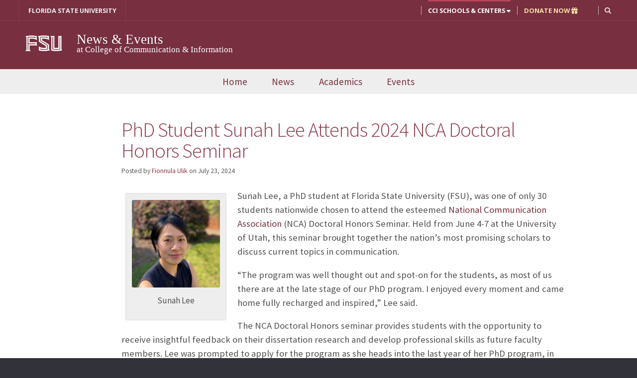

--- FILE ---
content_type: text/html; charset=UTF-8
request_url: https://news.cci.fsu.edu/cci-news/phd-student-sunah-lee-attends-2024-nca-doctoral-honors-seminar/
body_size: 12554
content:
<!DOCTYPE html>


<html lang="en-US"
		prefix="og: http://ogp.me/ns# fb: http://ogp.me/ns/fb#"
		xmlns="http://www.w3.org/1999/xhtml"
		xmlns:og="http://ogp.me/ns#"
    xmlns:fb="https://www.facebook.com/2008/fbml">
<head>
<meta charset="UTF-8">

<!-- Keeping it mobile -->
<meta name="viewport" content="width=device-width, initial-scale=1, minimum-scale=1">

<link rel="profile" href="http://gmpg.org/xfn/11">
<link rel="pingback" href="https://news.cci.fsu.edu/xmlrpc.php">

<!-- This is a Wordpress multisite. Contact Webmaster[at sign]cci.fsu.edu with questions. -->

<!-- FavIcon of FSU Seal-->
<link rel="icon" sizes="16x16" href="https://news.cci.fsu.edu/wp-content/themes/newcci_theme_2018/images/icons/favicon.ico">
<link rel="icon" sizes="32x32" type="image/png" href="https://news.cci.fsu.edu/wp-content/themes/newcci_theme_2018/images/icons/favicon-32x32.png">


<!-- Android Icons-->
<link rel="manifest" href="https://news.cci.fsu.edu/wp-content/themes/newcci_theme_2018/images/icons/manifest.json">


<!-- Provides a high quality iPhone icon. Create an app out of this website by going to Safari > Share > Add to Homescreen-->
<link rel="apple-touch-icon-precomposed" href="https://news.cci.fsu.edu/wp-content/themes/newcci_theme_2018/images/icons/apple-touch-icon-precomposed.png">
<link rel="apple-touch-icon" sizes="60x60" href="https://news.cci.fsu.edu/wp-content/themes/newcci_theme_2018/images/icons/apple-touch-icon-iphone-60x60-precomposed.png">
<link rel="apple-touch-icon" sizes="120x120" href="https://news.cci.fsu.edu/wp-content/themes/newcci_theme_2018/images/icons/apple-touch-icon-iphone-retina-120x120-precomposed.png">
<link rel="apple-touch-icon" sizes="152x152" href="https://news.cci.fsu.edu/wp-content/themes/newcci_theme_2018/images/icons/apple-touch-icon-ipad-retina-152x152-precomposed.png">

<!-- Facebook share default image-->
<link rel="image_src" href="https://news.cci.fsu.edu/wp-content/themes/newcci_theme_2018/images/social-share-logo.jpg">


<!-- High Quality Visuals for Pinned Sites in Windows 8-->
<meta name="msapplication-TileColor" content="#782F40">
<meta name="msapplication-TileImage" content="https://news.cci.fsu.edu/wp-content/themes/newcci_theme_2018/icons/ms-icon-144x144.png">
<meta name="theme-color" content="#782F40">


<title>PhD Student Sunah Lee Attends 2024 NCA Doctoral Honors Seminar &#8211; News &amp; Events</title>
<meta name='robots' content='max-image-preview:large' />
<!-- Global site tag (gtag.js) - Google Analytics -->
<script async src="https://www.googletagmanager.com/gtag/js?id=G-4DDBMMT1SQ"></script>

<script>
window.dataLayer = window.dataLayer || [];
function gtag(){dataLayer.push(arguments);}
gtag('js', new Date());

gtag('config', 'G-4DDBMMT1SQ');
</script>
			<link rel='dns-prefetch' href='//cdnjs.cloudflare.com' />
<link rel='dns-prefetch' href='//maxcdn.bootstrapcdn.com' />
<link rel='dns-prefetch' href='//use.fontawesome.com' />
<link rel='dns-prefetch' href='//fonts.googleapis.com' />
<link rel="alternate" type="application/rss+xml" title="News &amp; Events &raquo; Feed" href="https://news.cci.fsu.edu/feed/" />
<link rel="alternate" type="application/rss+xml" title="News &amp; Events &raquo; Comments Feed" href="https://news.cci.fsu.edu/comments/feed/" />
<link rel="alternate" title="oEmbed (JSON)" type="application/json+oembed" href="https://news.cci.fsu.edu/wp-json/oembed/1.0/embed?url=https%3A%2F%2Fnews.cci.fsu.edu%2Fcci-news%2Fphd-student-sunah-lee-attends-2024-nca-doctoral-honors-seminar%2F" />
<link rel="alternate" title="oEmbed (XML)" type="text/xml+oembed" href="https://news.cci.fsu.edu/wp-json/oembed/1.0/embed?url=https%3A%2F%2Fnews.cci.fsu.edu%2Fcci-news%2Fphd-student-sunah-lee-attends-2024-nca-doctoral-honors-seminar%2F&#038;format=xml" />

<!-- Facebook and Twitter Open Graph metas-->
<meta property="og:url" content="https://news.cci.fsu.edu/cci-news/phd-student-sunah-lee-attends-2024-nca-doctoral-honors-seminar/"/>
<meta property="og:site_name" content="News &amp; Events"/>
<meta property="og:title" content="PhD Student Sunah Lee Attends 2024 NCA Doctoral Honors Seminar - News &amp; Events"/>
<meta property="og:description" content="Sunah Lee, a PhD student at Florida State University (FSU), was one of only 30 students nationwide chosen to attend the esteemed National Communication Association (NCA) Doctoral Honors Seminar. Held from June 4-7 at the University of Utah, this seminar brought together the nation's most promising scholars to discuss current topics in communication. “The program&hellip;"/>
<meta property="og:type" content="article"/>
<meta property="og:locale" content="en_US"/>
<meta property="og:image" content="https://news.cci.fsu.edu/files/2024/07/Untitled-design-2-copy-2.png"/>
<meta property="og:image:secure_url" content="https://news.cci.fsu.edu/files/2024/07/Untitled-design-2-copy-2.png" />
<meta property="og:image:width" content="824" />
<meta property="og:image:height" content="550" />
<meta name="twitter:card" content="summary" />
<meta name="twitter:site" content="@FSUCCI" />
<meta name="twitter:creator" content="@FSUCCI" />
<meta name="twitter:title" content="PhD Student Sunah Lee Attends 2024 NCA Doctoral Honors Seminar - News &amp; Events"/>
<meta name="twitter:description" content="Sunah Lee, a PhD student at Florida State University (FSU), was one of only 30 students nationwide chosen to attend the esteemed National Communication Association (NCA) Doctoral Honors Seminar. Held from June 4-7 at the University of Utah, this seminar brought together the nation's most promising scholars to discuss current topics in communication. “The program&hellip;"/>
<meta name="twitter:image" content="https://news.cci.fsu.edu/files/2024/07/Untitled-design-2-copy-2.png" />

			<style id='wp-img-auto-sizes-contain-inline-css' type='text/css'>
img:is([sizes=auto i],[sizes^="auto," i]){contain-intrinsic-size:3000px 1500px}
/*# sourceURL=wp-img-auto-sizes-contain-inline-css */
</style>
<style id='classic-theme-styles-inline-css' type='text/css'>
/*! This file is auto-generated */
.wp-block-button__link{color:#fff;background-color:#32373c;border-radius:9999px;box-shadow:none;text-decoration:none;padding:calc(.667em + 2px) calc(1.333em + 2px);font-size:1.125em}.wp-block-file__button{background:#32373c;color:#fff;text-decoration:none}
/*# sourceURL=/wp-includes/css/classic-themes.min.css */
</style>
<link rel='stylesheet' id='cci-video-manager-css' href='https://news.cci.fsu.edu/wp-content/plugins/cci-video-manager/public/css/cci-video-manager-public.css?ver=1.0.0' type='text/css' media='all' />
<link rel='stylesheet' id='font-awesome-new-css' href='//use.fontawesome.com/releases/v6.4.2/css/all.css?ver=6.4.2' type='text/css' media='all' />
<link rel='stylesheet' id='magnific_popup-css' href='https://news.cci.fsu.edu/wp-content/themes/newcci_theme_2018/vendor/magnific-popup/magnific-popup.css?ver=4.0.3' type='text/css' media='all' />
<link rel='stylesheet' id='bootstrap-css' href='//maxcdn.bootstrapcdn.com/bootstrap/3.3.7/css/bootstrap.min.css?ver=3.3.7' type='text/css' media='all' />
<link rel='stylesheet' id='printer-css' href='https://news.cci.fsu.edu/wp-content/themes/newcci_theme_2018/css/print.css?ver=0.1' type='text/css' media='print' />
<link rel='stylesheet' id='sans-fonts-css' href='//fonts.googleapis.com/css?family=Open+Sans%3A400%2C700%7CSource+Sans+Pro%3A300%2C400%2C700%7CNunito%3A400%2C600&#038;ver=4.0.3' type='text/css' media='all' />
<link rel='stylesheet' id='newcci-theme-2018-style-css' href='https://news.cci.fsu.edu/wp-content/themes/newcci_theme_2018/style.css?ver=4.0.3' type='text/css' media='all' />
<script type="text/javascript" src="https://news.cci.fsu.edu/wp-includes/js/jquery/jquery.min.js?ver=3.7.1" id="jquery-core-js"></script>
<script type="text/javascript" src="https://news.cci.fsu.edu/wp-includes/js/jquery/jquery-migrate.min.js?ver=3.4.1" id="jquery-migrate-js"></script>
<link rel="https://api.w.org/" href="https://news.cci.fsu.edu/wp-json/" /><link rel="alternate" title="JSON" type="application/json" href="https://news.cci.fsu.edu/wp-json/wp/v2/posts/55420" /><link rel="EditURI" type="application/rsd+xml" title="RSD" href="https://news.cci.fsu.edu/xmlrpc.php?rsd" />

<link rel="canonical" href="https://news.cci.fsu.edu/cci-news/phd-student-sunah-lee-attends-2024-nca-doctoral-honors-seminar/" />
<link rel='shortlink' href='https://news.cci.fsu.edu/?p=55420' />
<style type="text/css">/* Hide entire <li> if it contains a broken link */
li:has(> a.broken_link) {
  display: none !important;
}

/* Hide only the broken link inside any other container */
a.broken_link {
  display: none !important;
}</style><!-- Custom Styling. From Lines 167-212 in theme's functions.php -->
<style type="text/css">
	footer .footer1{ width:28.3%;}
	footer .footer2{ width:22.66%;}
	footer .footer3{ width:22.66%;}
	footer .footer4{ width:24.66%;}
</style>

<!-- HTML5 shim and Respond.js for IE8 support of HTML5 elements and media queries -->
<!--[if lt IE 9]>
  <script src="https://oss.maxcdn.com/html5shiv/3.7.2/html5shiv.min.js"></script>
  <script src="https://oss.maxcdn.com/respond/1.4.2/respond.min.js"></script>
<![endif]-->

<!-- End header A -->
<!-- Begin header B -->

<style id='global-styles-inline-css' type='text/css'>
:root{--wp--preset--aspect-ratio--square: 1;--wp--preset--aspect-ratio--4-3: 4/3;--wp--preset--aspect-ratio--3-4: 3/4;--wp--preset--aspect-ratio--3-2: 3/2;--wp--preset--aspect-ratio--2-3: 2/3;--wp--preset--aspect-ratio--16-9: 16/9;--wp--preset--aspect-ratio--9-16: 9/16;--wp--preset--color--black: #000000;--wp--preset--color--cyan-bluish-gray: #abb8c3;--wp--preset--color--white: #ffffff;--wp--preset--color--pale-pink: #f78da7;--wp--preset--color--vivid-red: #cf2e2e;--wp--preset--color--luminous-vivid-orange: #ff6900;--wp--preset--color--luminous-vivid-amber: #fcb900;--wp--preset--color--light-green-cyan: #7bdcb5;--wp--preset--color--vivid-green-cyan: #00d084;--wp--preset--color--pale-cyan-blue: #8ed1fc;--wp--preset--color--vivid-cyan-blue: #0693e3;--wp--preset--color--vivid-purple: #9b51e0;--wp--preset--gradient--vivid-cyan-blue-to-vivid-purple: linear-gradient(135deg,rgb(6,147,227) 0%,rgb(155,81,224) 100%);--wp--preset--gradient--light-green-cyan-to-vivid-green-cyan: linear-gradient(135deg,rgb(122,220,180) 0%,rgb(0,208,130) 100%);--wp--preset--gradient--luminous-vivid-amber-to-luminous-vivid-orange: linear-gradient(135deg,rgb(252,185,0) 0%,rgb(255,105,0) 100%);--wp--preset--gradient--luminous-vivid-orange-to-vivid-red: linear-gradient(135deg,rgb(255,105,0) 0%,rgb(207,46,46) 100%);--wp--preset--gradient--very-light-gray-to-cyan-bluish-gray: linear-gradient(135deg,rgb(238,238,238) 0%,rgb(169,184,195) 100%);--wp--preset--gradient--cool-to-warm-spectrum: linear-gradient(135deg,rgb(74,234,220) 0%,rgb(151,120,209) 20%,rgb(207,42,186) 40%,rgb(238,44,130) 60%,rgb(251,105,98) 80%,rgb(254,248,76) 100%);--wp--preset--gradient--blush-light-purple: linear-gradient(135deg,rgb(255,206,236) 0%,rgb(152,150,240) 100%);--wp--preset--gradient--blush-bordeaux: linear-gradient(135deg,rgb(254,205,165) 0%,rgb(254,45,45) 50%,rgb(107,0,62) 100%);--wp--preset--gradient--luminous-dusk: linear-gradient(135deg,rgb(255,203,112) 0%,rgb(199,81,192) 50%,rgb(65,88,208) 100%);--wp--preset--gradient--pale-ocean: linear-gradient(135deg,rgb(255,245,203) 0%,rgb(182,227,212) 50%,rgb(51,167,181) 100%);--wp--preset--gradient--electric-grass: linear-gradient(135deg,rgb(202,248,128) 0%,rgb(113,206,126) 100%);--wp--preset--gradient--midnight: linear-gradient(135deg,rgb(2,3,129) 0%,rgb(40,116,252) 100%);--wp--preset--font-size--small: 13px;--wp--preset--font-size--medium: 20px;--wp--preset--font-size--large: 36px;--wp--preset--font-size--x-large: 42px;--wp--preset--spacing--20: 0.44rem;--wp--preset--spacing--30: 0.67rem;--wp--preset--spacing--40: 1rem;--wp--preset--spacing--50: 1.5rem;--wp--preset--spacing--60: 2.25rem;--wp--preset--spacing--70: 3.38rem;--wp--preset--spacing--80: 5.06rem;--wp--preset--shadow--natural: 6px 6px 9px rgba(0, 0, 0, 0.2);--wp--preset--shadow--deep: 12px 12px 50px rgba(0, 0, 0, 0.4);--wp--preset--shadow--sharp: 6px 6px 0px rgba(0, 0, 0, 0.2);--wp--preset--shadow--outlined: 6px 6px 0px -3px rgb(255, 255, 255), 6px 6px rgb(0, 0, 0);--wp--preset--shadow--crisp: 6px 6px 0px rgb(0, 0, 0);}:where(.is-layout-flex){gap: 0.5em;}:where(.is-layout-grid){gap: 0.5em;}body .is-layout-flex{display: flex;}.is-layout-flex{flex-wrap: wrap;align-items: center;}.is-layout-flex > :is(*, div){margin: 0;}body .is-layout-grid{display: grid;}.is-layout-grid > :is(*, div){margin: 0;}:where(.wp-block-columns.is-layout-flex){gap: 2em;}:where(.wp-block-columns.is-layout-grid){gap: 2em;}:where(.wp-block-post-template.is-layout-flex){gap: 1.25em;}:where(.wp-block-post-template.is-layout-grid){gap: 1.25em;}.has-black-color{color: var(--wp--preset--color--black) !important;}.has-cyan-bluish-gray-color{color: var(--wp--preset--color--cyan-bluish-gray) !important;}.has-white-color{color: var(--wp--preset--color--white) !important;}.has-pale-pink-color{color: var(--wp--preset--color--pale-pink) !important;}.has-vivid-red-color{color: var(--wp--preset--color--vivid-red) !important;}.has-luminous-vivid-orange-color{color: var(--wp--preset--color--luminous-vivid-orange) !important;}.has-luminous-vivid-amber-color{color: var(--wp--preset--color--luminous-vivid-amber) !important;}.has-light-green-cyan-color{color: var(--wp--preset--color--light-green-cyan) !important;}.has-vivid-green-cyan-color{color: var(--wp--preset--color--vivid-green-cyan) !important;}.has-pale-cyan-blue-color{color: var(--wp--preset--color--pale-cyan-blue) !important;}.has-vivid-cyan-blue-color{color: var(--wp--preset--color--vivid-cyan-blue) !important;}.has-vivid-purple-color{color: var(--wp--preset--color--vivid-purple) !important;}.has-black-background-color{background-color: var(--wp--preset--color--black) !important;}.has-cyan-bluish-gray-background-color{background-color: var(--wp--preset--color--cyan-bluish-gray) !important;}.has-white-background-color{background-color: var(--wp--preset--color--white) !important;}.has-pale-pink-background-color{background-color: var(--wp--preset--color--pale-pink) !important;}.has-vivid-red-background-color{background-color: var(--wp--preset--color--vivid-red) !important;}.has-luminous-vivid-orange-background-color{background-color: var(--wp--preset--color--luminous-vivid-orange) !important;}.has-luminous-vivid-amber-background-color{background-color: var(--wp--preset--color--luminous-vivid-amber) !important;}.has-light-green-cyan-background-color{background-color: var(--wp--preset--color--light-green-cyan) !important;}.has-vivid-green-cyan-background-color{background-color: var(--wp--preset--color--vivid-green-cyan) !important;}.has-pale-cyan-blue-background-color{background-color: var(--wp--preset--color--pale-cyan-blue) !important;}.has-vivid-cyan-blue-background-color{background-color: var(--wp--preset--color--vivid-cyan-blue) !important;}.has-vivid-purple-background-color{background-color: var(--wp--preset--color--vivid-purple) !important;}.has-black-border-color{border-color: var(--wp--preset--color--black) !important;}.has-cyan-bluish-gray-border-color{border-color: var(--wp--preset--color--cyan-bluish-gray) !important;}.has-white-border-color{border-color: var(--wp--preset--color--white) !important;}.has-pale-pink-border-color{border-color: var(--wp--preset--color--pale-pink) !important;}.has-vivid-red-border-color{border-color: var(--wp--preset--color--vivid-red) !important;}.has-luminous-vivid-orange-border-color{border-color: var(--wp--preset--color--luminous-vivid-orange) !important;}.has-luminous-vivid-amber-border-color{border-color: var(--wp--preset--color--luminous-vivid-amber) !important;}.has-light-green-cyan-border-color{border-color: var(--wp--preset--color--light-green-cyan) !important;}.has-vivid-green-cyan-border-color{border-color: var(--wp--preset--color--vivid-green-cyan) !important;}.has-pale-cyan-blue-border-color{border-color: var(--wp--preset--color--pale-cyan-blue) !important;}.has-vivid-cyan-blue-border-color{border-color: var(--wp--preset--color--vivid-cyan-blue) !important;}.has-vivid-purple-border-color{border-color: var(--wp--preset--color--vivid-purple) !important;}.has-vivid-cyan-blue-to-vivid-purple-gradient-background{background: var(--wp--preset--gradient--vivid-cyan-blue-to-vivid-purple) !important;}.has-light-green-cyan-to-vivid-green-cyan-gradient-background{background: var(--wp--preset--gradient--light-green-cyan-to-vivid-green-cyan) !important;}.has-luminous-vivid-amber-to-luminous-vivid-orange-gradient-background{background: var(--wp--preset--gradient--luminous-vivid-amber-to-luminous-vivid-orange) !important;}.has-luminous-vivid-orange-to-vivid-red-gradient-background{background: var(--wp--preset--gradient--luminous-vivid-orange-to-vivid-red) !important;}.has-very-light-gray-to-cyan-bluish-gray-gradient-background{background: var(--wp--preset--gradient--very-light-gray-to-cyan-bluish-gray) !important;}.has-cool-to-warm-spectrum-gradient-background{background: var(--wp--preset--gradient--cool-to-warm-spectrum) !important;}.has-blush-light-purple-gradient-background{background: var(--wp--preset--gradient--blush-light-purple) !important;}.has-blush-bordeaux-gradient-background{background: var(--wp--preset--gradient--blush-bordeaux) !important;}.has-luminous-dusk-gradient-background{background: var(--wp--preset--gradient--luminous-dusk) !important;}.has-pale-ocean-gradient-background{background: var(--wp--preset--gradient--pale-ocean) !important;}.has-electric-grass-gradient-background{background: var(--wp--preset--gradient--electric-grass) !important;}.has-midnight-gradient-background{background: var(--wp--preset--gradient--midnight) !important;}.has-small-font-size{font-size: var(--wp--preset--font-size--small) !important;}.has-medium-font-size{font-size: var(--wp--preset--font-size--medium) !important;}.has-large-font-size{font-size: var(--wp--preset--font-size--large) !important;}.has-x-large-font-size{font-size: var(--wp--preset--font-size--x-large) !important;}
/*# sourceURL=global-styles-inline-css */
</style>
</head>

<body class="wp-singular post-template-default single single-post postid-55420 single-format-standard wp-theme-newcci_theme_2018 gray-nav group-blog">

<div class="region region-mobile-nav">
  <article  aria-label="mobile-navigation">
	  <div class="mobile-site-menu site-menu">
			<nav class="mobile-main-menu-links" aria-label="mobile-navigation">
				<li><a href="#" class="menu-close">Close</a></li>
        <li><a href="#" class="section-header">MAIN MENU</a></li>
				 <div class="menu-main-menu-container"><ul id="menu-main-menu" class="nav menu"><li itemscope="itemscope" itemtype="https://www.schema.org/SiteNavigationElement" id="menu-item-20694" class="menu-item menu-item-type-custom menu-item-object-custom menu-item-20694 nav-item plain"><a title="Home" href="https://cci.fsu.edu" class="nav-link">Home</a></li>
<li itemscope="itemscope" itemtype="https://www.schema.org/SiteNavigationElement" id="menu-item-8" class="menu-item menu-item-type-custom menu-item-object-custom menu-item-home menu-item-8 nav-item plain"><a title="News" href="https://news.cci.fsu.edu" class="nav-link">News</a></li>
<li itemscope="itemscope" itemtype="https://www.schema.org/SiteNavigationElement" id="menu-item-30705" class="menu-item menu-item-type-custom menu-item-object-custom menu-item-has-children dropdown menu-item-30705 nav-item wide expanded"><a title="Academics" href="https://cci.fsu.edu" aria-haspopup="true" aria-expanded="false" class="dropdown-toggle nav-link">Academics</a>
<ul class="menu-wrapper"  role="menu">
	<li itemscope="itemscope" itemtype="https://www.schema.org/SiteNavigationElement" id="menu-item-9" class="menu-item menu-item-type-custom menu-item-object-custom menu-item-9 nav-item plain"><a title="School of Communication" href="https://comm.cci.fsu.edu" class="dropdown-item">School of Communication</a></li>
	<li itemscope="itemscope" itemtype="https://www.schema.org/SiteNavigationElement" id="menu-item-10" class="menu-item menu-item-type-custom menu-item-object-custom menu-item-10 nav-item plain"><a title="School of Communication Science &amp; Disorders" href="https://commdisorders.cci.fsu.edu" class="dropdown-item">School of Communication Science &#038; Disorders</a></li>
	<li itemscope="itemscope" itemtype="https://www.schema.org/SiteNavigationElement" id="menu-item-11" class="menu-item menu-item-type-custom menu-item-object-custom menu-item-11 nav-item plain"><a title="School of Information" href="https://ischool.cci.fsu.edu" class="dropdown-item">School of Information</a></li>
</ul>
</li>
<li itemscope="itemscope" itemtype="https://www.schema.org/SiteNavigationElement" id="menu-item-31075" class="menu-item menu-item-type-custom menu-item-object-custom menu-item-31075 nav-item plain"><a title="Events" href="https://cci.fsu.edu/cci-events/" class="nav-link">Events</a></li>
</ul></div>
          <div id="top-menu-mobile" >
            <li><a href="#" class="section-header">HELPFUL LINKS</a></li>
          </div>
			</nav>
		</div>
	</article>
</div>


<div id="page" class="hfeed site page-container">
	 <a class="skip-link screen-reader-text" href="#main-content">Skip to content</a>
	 <header id="masthead" class="site-header garnett" role="banner">

			  <div class="container-fluid" id="top-navigation" >
  <nav class="navbar container" style="margin-bottom:0; border: 0" aria-label="top navigation">

    <a class="navbar-brand nav-link fsu-link" href="https://fsu.edu">FLORIDA STATE UNIVERSITY</a>

     <div id="cci-top-menu-search">
      <ul class="nav navbar-nav navbar-right">
        <li class="nav-item fsu-search-icon dropdown">
          <a class="nav-link dropdown-toggle" href="#" id="SearchDropdown" data-toggle="dropdown" aria-haspopup="true" aria-expanded="false" role="button" title="Search within CCI website"><i class="fas fa-search"></i><span class="hidetext">Search</span></a>
          <ul class="dropdown-menu">
            <li>
                <form id="fsu-search" method="get" class="search-form" action="/">
                  <strong>Search in CCI:</strong>
                  <input type="text" class="text_input form-control" value="" name="s" id="s" title="Search within College of Communication and Information Website" />
                  <input type="submit" id="searchsubmit" value="Search" class="" />
                </form>

            </li>
          </ul>
        </li>
      </ul>
     </div>

     <div id="cci-top-menu">
      <ul class="nav navbar-nav navbar-right">
                <li class="cci_google_translate"></li>
        <li class="nav-item slide-menu schools-toggler" >
            <a class="nav-link"  data-target=".cci-schools-info" data-toggle="collapse" data-parent=".cci-schools-info" href="#" aria-expanded="true" aria-controls="cci-schools" title="View all CCI Schools and Centers">
                CCI Schools &amp; Centers <i class="fas fa-caret-down"></i>
            </a>
         </li>
                  <li class="nav-item"><a class="nav-link donate" href="https://one.fsu.edu/foundation/donate/college/communication-information/donation-form">DONATE NOW <i class="fas fa-gift"></i></a></li>
               </ul>
    </div>

  </nav>
</div><!-- end top-navigation -->

    <!-- start hidden navigational menu -->
    <div id="cci-schools" class="cci-schools-info collapse" aria-expanded="false" style="height: 0px; background: rgb(248, 249, 250)" role="navigation" aria-label="cci schools" >
      <div class="container py-3" >
        <div class="row" >
          <div class="col-sm-12">
            <h3 class="">Welcome to the College of Communication & Information</h3>
            <hr class="mt-0 mb-1">
          </div>
          <div class="col-sm-7">
            <h6 class="mt-0">Schools and Colleges</h6>
            <ul id="schools-list">
              <li><a href="https://cci.fsu.edu/">College of Communication & Information</a></li>
              <li><a href="https://comm.cci.fsu.edu/">School of Communication</a></li>
              <li><a href="https://ischool.cci.fsu.edu/">School of Information</a></li>
              <li><a href="https://commdisorders.cci.fsu.edu/">School of Communication Science & Disorders</a></li>
            </ul>
          </div>

          <div class="col-sm-5">
            <h6 class="mt-0">Centers of Distinction</h6>
            <div class="row" style="display: block;">
              <div class="col-sm-12">
                <ul id="centers-list">
                    <li><a href="https://cci.fsu.edu/research/centers-institutes/">Centers and Labs</a></li>
                    <li><a href="https://cci.fsu.edu/scholars/">Garnet & Gold Scholar Society</a></li>
                  </ul>
              </div>
            </div>
          </div>
        </div>
      </div>
    </div>
    <!-- end hidden navigational menu -->

				<div id="site-header-bg" class="container-fluid" >
					<div class="container">
					<div class="row cci-branding">

							<div class="col-12 site-header-titles">

									<div class="fsu-navigation-logo">
										<a href="https://news.cci.fsu.edu/" rel="home">
																					<img id="fsu-seal" src="https://news.cci.fsu.edu/wp-content/themes/newcci_theme_2018/images/FSU_wordmark_W_solid_rgb.png" alt="FSU Seal" style="height:auto; width:100%; max-width:100px; margin-top:-3px;"  class="noMargin" onerror="this.src='https://news.cci.fsu.edu/wp-content/themes/newcci_theme_2018/images/FSU_wordmark_W_rgb.png'">
																				</a>
									</div>
									<div class="site-naming">
											<h1 class="site-title"><a href="/">News &amp; Events</a></h1>
											<h2 class="site-description">at College of Communication &amp; Information</h2>									</div>
							</div>
						</div>
				 </div>
	     </div>

				<nav class="main-navigation" aria-label="main navigation">
				   <div id="primary-navbar-collapse" class="full-site-menu site-menu"><ul id="menu-main-menu-1" class="menu"><li itemscope="itemscope" itemtype="https://www.schema.org/SiteNavigationElement" class="menu-item menu-item-type-custom menu-item-object-custom menu-item-20694 nav-item plain"><a title="Home" href="https://cci.fsu.edu" class="nav-link">Home</a></li>
<li itemscope="itemscope" itemtype="https://www.schema.org/SiteNavigationElement" class="menu-item menu-item-type-custom menu-item-object-custom menu-item-home menu-item-8 nav-item plain"><a title="News" href="https://news.cci.fsu.edu" class="nav-link">News</a></li>
<li itemscope="itemscope" itemtype="https://www.schema.org/SiteNavigationElement" class="menu-item menu-item-type-custom menu-item-object-custom menu-item-has-children dropdown menu-item-30705 nav-item wide expanded"><a title="Academics" href="https://cci.fsu.edu" aria-haspopup="true" aria-expanded="false" class="dropdown-toggle nav-link">Academics</a>
<ul class="menu-wrapper"  role="menu">
	<li itemscope="itemscope" itemtype="https://www.schema.org/SiteNavigationElement" class="menu-item menu-item-type-custom menu-item-object-custom menu-item-9 nav-item plain"><a title="School of Communication" href="https://comm.cci.fsu.edu" class="dropdown-item">School of Communication</a></li>
	<li itemscope="itemscope" itemtype="https://www.schema.org/SiteNavigationElement" class="menu-item menu-item-type-custom menu-item-object-custom menu-item-10 nav-item plain"><a title="School of Communication Science &amp; Disorders" href="https://commdisorders.cci.fsu.edu" class="dropdown-item">School of Communication Science &#038; Disorders</a></li>
	<li itemscope="itemscope" itemtype="https://www.schema.org/SiteNavigationElement" class="menu-item menu-item-type-custom menu-item-object-custom menu-item-11 nav-item plain"><a title="School of Information" href="https://ischool.cci.fsu.edu" class="dropdown-item">School of Information</a></li>
</ul>
</li>
<li itemscope="itemscope" itemtype="https://www.schema.org/SiteNavigationElement" class="menu-item menu-item-type-custom menu-item-object-custom menu-item-31075 nav-item plain"><a title="Events" href="https://cci.fsu.edu/cci-events/" class="nav-link">Events</a></li>
</ul></div>				</nav>

				<div class="mobile-site-bar">
		      <a href="#" id="mobile-main-menu-button"><div class="wrap">Menu</div>
		        <div class="icons-menu">
		          <span class="bar1"></span>
		          <span class="bar2"></span>
		          <span class="bar3"></span>
		        </div>
		      </a>
    	</div>

				<!-- END horizontal primary menu -->

		</header><!-- #masthead -->

	<div id="nav-and-content">
		<div class="container">
	  	<div class="row">
	<!-- END header C -->

<section id="main-content" class="col-md-12">

		<main id="main" class="site-main site-content" role="main">

		
			
<!--Theme file: Content-Single -->

<article id="post-55420" aria-labelledby="single-entry-title" class="post-55420 post type-post status-publish format-standard has-post-thumbnail hentry category-cci-news category-cci-student-news category-comm-news category-scom-students news-content">
	<header class="entry-header">
				<h1 id="single-entry-title" class="entry-title">PhD Student Sunah Lee Attends 2024 NCA Doctoral Honors Seminar</h1>
		<div class="entry-meta">
			<span class="byline"> Posted by <span class="author vcard"><a class="url fn n" href="https://news.cci.fsu.edu/author/fmu22/">Fionnula Ulik</a></span></span> <span class="posted-on">on <span><time class="entry-date published updated" datetime="2024-07-23T14:46:41-04:00">July 23, 2024</time></span></span>		</div><!-- .entry-meta -->
	</header><!-- .entry-header -->

	<div class="entry-content">

		<figure id="attachment_55421" aria-describedby="caption-attachment-55421" style="width: 203px" class="wp-caption alignleft"><a href="https://news.cci.fsu.edu/files/2024/07/avatar_user_628_1680615482-300x300-1.jpeg"><img decoding="async" class="wp-image-55421" src="https://news.cci.fsu.edu/files/2024/07/avatar_user_628_1680615482-300x300-1.jpeg" alt="Sunah Lee" width="203" height="203" srcset="https://news.cci.fsu.edu/files/2024/07/avatar_user_628_1680615482-300x300-1.jpeg 300w, https://news.cci.fsu.edu/files/2024/07/avatar_user_628_1680615482-300x300-1-150x150.jpeg 150w, https://news.cci.fsu.edu/files/2024/07/avatar_user_628_1680615482-300x300-1-100x100.jpeg 100w" sizes="(max-width: 203px) 100vw, 203px" /></a><figcaption id="caption-attachment-55421" class="wp-caption-text">Sunah Lee</figcaption></figure>
<p><span style="font-weight: 400">Sunah Lee, a PhD student at Florida State University (FSU), was one of only 30 students nationwide chosen to attend the esteemed </span><a href="https://www.natcom.org/convention-events/nca-sponsored-events/nca-doctoral-honors-seminar" target="_blank" rel="noopener"><span style="font-weight: 400">National Communication Association</span></a><span style="font-weight: 400"> (NCA) Doctoral Honors Seminar. Held from June 4-7 at the University of Utah, this seminar brought together the nation&#8217;s most promising scholars to discuss current topics in communication.</span></p>
<p><span style="font-weight: 400">“The program was well thought out and spot-on for the students, as most of us there are at the late stage of our PhD program. I enjoyed every moment and came home fully recharged and inspired,” Lee said.</span></p>
<p><span style="font-weight: 400">The NCA Doctoral Honors seminar provides students with the opportunity to receive insightful feedback on their dissertation research and develop professional skills as future faculty members. Lee was prompted to apply for the</span><span style="font-weight: 400"> program as she heads into the last year of her PhD program, in hopes of connecting with other doctoral students and mentors outside of FSU. <a href="https://news.cci.fsu.edu/files/2024/07/Untitled-design-2-copy.png"><img fetchpriority="high" decoding="async" class="alignright wp-image-55422" src="https://news.cci.fsu.edu/files/2024/07/Untitled-design-2-copy-300x300.png" alt="The NCA Doctoral honors students taking a selfie at the seminar." width="238" height="238" srcset="https://news.cci.fsu.edu/files/2024/07/Untitled-design-2-copy-300x300.png 300w, https://news.cci.fsu.edu/files/2024/07/Untitled-design-2-copy-1024x1024.png 1024w, https://news.cci.fsu.edu/files/2024/07/Untitled-design-2-copy-150x150.png 150w, https://news.cci.fsu.edu/files/2024/07/Untitled-design-2-copy-768x768.png 768w, https://news.cci.fsu.edu/files/2024/07/Untitled-design-2-copy-824x824.png 824w, https://news.cci.fsu.edu/files/2024/07/Untitled-design-2-copy-450x450.png 450w, https://news.cci.fsu.edu/files/2024/07/Untitled-design-2-copy-100x100.png 100w, https://news.cci.fsu.edu/files/2024/07/Untitled-design-2-copy.png 1080w" sizes="(max-width: 238px) 100vw, 238px" /></a></span></p>
<p><span style="font-weight: 400">Lee described how she particularly appreciated the constructive feedback she received on her dissertation research from three of the professors there who specialize in interpretive research. During professional development sessions, attendees learned skills in writing a CV, publishing academic works, and using A.I. productively. </span></p>
<p><span style="font-weight: 400"><a href="https://news.cci.fsu.edu/files/2024/07/Untitled-design-4.png"><img decoding="async" class="alignleft wp-image-55423" src="https://news.cci.fsu.edu/files/2024/07/Untitled-design-4-300x300.png" alt="A speaker presents at the seminar." width="230" height="230" srcset="https://news.cci.fsu.edu/files/2024/07/Untitled-design-4-300x300.png 300w, https://news.cci.fsu.edu/files/2024/07/Untitled-design-4-1024x1024.png 1024w, https://news.cci.fsu.edu/files/2024/07/Untitled-design-4-150x150.png 150w, https://news.cci.fsu.edu/files/2024/07/Untitled-design-4-768x768.png 768w, https://news.cci.fsu.edu/files/2024/07/Untitled-design-4-824x824.png 824w, https://news.cci.fsu.edu/files/2024/07/Untitled-design-4-450x450.png 450w, https://news.cci.fsu.edu/files/2024/07/Untitled-design-4-100x100.png 100w, https://news.cci.fsu.edu/files/2024/07/Untitled-design-4.png 1080w" sizes="(max-width: 230px) 100vw, 230px" /></a>“</span><span style="font-weight: 400">Participating in this event truly motivated me to finish my PhD program strong. The professors I met there are so caring and encouraging that I feel my self-esteem has elevated a lot!” Lee reflected, even mentioning she felt that her participation would positively contribute to making her a stronger job candidate in the job market. “I cannot recommend my colleagues enough to apply for this event next year!”</span></p>
<p><span style="font-weight: 400">Congratulations Sunah on her acceptance to attend the competitive NCA Doctoral Honors Seminar and a successful event!</span></p>
<div id="share-buttons" class="mt-1 mb-2">Share on: <a target="_blank" href="https://www.facebook.com/sharer/sharer.php?u=https%3A%2F%2Fnews.cci.fsu.edu%2Fcci-news%2Fphd-student-sunah-lee-attends-2024-nca-doctoral-honors-seminar%2F" class="share-button facebook">Facebook</a><a target="_blank" href="https://twitter.com/intent/tweet?text=PhD+Student+Sunah+Lee+Attends+2024+NCA+Doctoral+Honors+Seminar&amp;url=https%3A%2F%2Fnews.cci.fsu.edu%2Fcci-news%2Fphd-student-sunah-lee-attends-2024-nca-doctoral-honors-seminar%2F&amp;via=FSUCCI" class="share-button twitter">X</a><a target="_blank" href="https://www.linkedin.com/shareArticle?mini=true&url=https%3A%2F%2Fnews.cci.fsu.edu%2Fcci-news%2Fphd-student-sunah-lee-attends-2024-nca-doctoral-honors-seminar%2F&amp;title=PhD+Student+Sunah+Lee+Attends+2024+NCA+Doctoral+Honors+Seminar" class="share-button linkedin">LinkedIn</a></div>
			</div><!-- .entry-content -->

	<footer class="entry-footer" aria-label="related articles" >
		<span class="cat-links">Posted in <a href="https://news.cci.fsu.edu/category/cci-news/" rel="category tag">CCI News</a>, <a href="https://news.cci.fsu.edu/category/cci-news/cci-student-news/" rel="category tag">CCI Student News</a>, <a href="https://news.cci.fsu.edu/category/comm-news/" rel="category tag">SCOM News</a>, <a href="https://news.cci.fsu.edu/category/comm-news/scom-students/" rel="category tag">SCOM Students</a>. </span><div class="row" style="margin-top:20px"><div class="col-xs-12"><h3>RELATED ARTICLES</h3></div></div><div class="grid-container  lg-4 md-4 sm-6 xs-12  " id="related-articles"><a class="" href="https://news.cci.fsu.edu/cci-news/cci-faculty/scom-associate-professors-research-featured-in-journal-of-eating-disorders/" rel="bookmark">
<div class="grid  ">
  <article id="post-58240" class="news_box post-58240 post type-post status-publish format-standard has-post-thumbnail hentry category-cci-faculty category-cci-health category-cci-news category-cci-research category-comm-faculty category-scom-health category-comm-news category-comm-research news-content"  style="background:#ffffff" aria-labelledby="post-58240-entry-title" >
  <header class="entry-header">
		<div class="entry-meta">
			<span>January 13, 2026</span>
		</div><!-- .entry-meta -->
		<h3 id="post-58240-entry-title" class="entry-title">
				SCOM Assistant Professor’s Research Featured in Journal of Eating Disorders		</h3>
	</header><!-- .entry-header -->
  <div class="post_thumbnail">
    <div class="hovereffect">
         <img width="412" height="275" src="https://news.cci.fsu.edu/files/2026/01/Braidyn-Lazenby-Research-in-Journal-of-Eating-Disorders-Featured-Image--412x275.jpg" class="attachment-cci-news-medium-cropped size-cci-news-medium-cropped wp-post-image" alt="" decoding="async" loading="lazy" srcset="https://news.cci.fsu.edu/files/2026/01/Braidyn-Lazenby-Research-in-Journal-of-Eating-Disorders-Featured-Image--412x275.jpg 412w, https://news.cci.fsu.edu/files/2026/01/Braidyn-Lazenby-Research-in-Journal-of-Eating-Disorders-Featured-Image--300x200.jpg 300w, https://news.cci.fsu.edu/files/2026/01/Braidyn-Lazenby-Research-in-Journal-of-Eating-Disorders-Featured-Image--768x513.jpg 768w, https://news.cci.fsu.edu/files/2026/01/Braidyn-Lazenby-Research-in-Journal-of-Eating-Disorders-Featured-Image--737x492.jpg 737w, https://news.cci.fsu.edu/files/2026/01/Braidyn-Lazenby-Research-in-Journal-of-Eating-Disorders-Featured-Image-.jpg 824w" sizes="auto, (max-width: 412px) 100vw, 412px" />         <div class="overlay">
 				  <p>
 					  READ MORE
 				  </p>
         </div>
     </div>
 	</div>
	<footer class="entry-footer">
		<!-- Read more -->
	</footer><!-- .entry-footer -->
</article><!-- #post-## -->
</div>
</a>
<a class="" href="https://news.cci.fsu.edu/cci-news/cci-alumni-news/scom-alumnus-plays-significant-role-in-igem-gold-medal-wins/" rel="bookmark">
<div class="grid  ">
  <article id="post-58246" class="news_box post-58246 post type-post status-publish format-standard has-post-thumbnail hentry category-cci-alumni-news category-cci-events category-cci-news category-cci-dmp category-comm-alums category-comm-news category-scom-students news-content"  style="background:#ffffff" aria-labelledby="post-58246-entry-title" >
  <header class="entry-header">
		<div class="entry-meta">
			<span>January 13, 2026</span>
		</div><!-- .entry-meta -->
		<h3 id="post-58246-entry-title" class="entry-title">
				SCOM Alumnus Plays Significant Role in iGem Gold Medal Wins		</h3>
	</header><!-- .entry-header -->
  <div class="post_thumbnail">
    <div class="hovereffect">
         <img width="824" height="550" src="https://news.cci.fsu.edu/files/2026/01/Untitled-design-65-1.png" class="img-responsive" alt="" decoding="async" loading="lazy" srcset="https://news.cci.fsu.edu/files/2026/01/Untitled-design-65-1.png 824w, https://news.cci.fsu.edu/files/2026/01/Untitled-design-65-1-300x200.png 300w, https://news.cci.fsu.edu/files/2026/01/Untitled-design-65-1-768x513.png 768w, https://news.cci.fsu.edu/files/2026/01/Untitled-design-65-1-737x492.png 737w, https://news.cci.fsu.edu/files/2026/01/Untitled-design-65-1-412x275.png 412w" sizes="auto, (max-width: 824px) 100vw, 824px" />         <div class="overlay">
 				  <p>
 					  READ MORE
 				  </p>
         </div>
     </div>
 	</div>
	<footer class="entry-footer">
		<!-- Read more -->
	</footer><!-- .entry-footer -->
</article><!-- #post-## -->
</div>
</a>
<a class="" href="https://news.cci.fsu.edu/cci-news/cci-alumni-news/following-personal-passions-lyndsi-edgar-seminole-100-spotlight/" rel="bookmark">
<div class="grid  ">
  <article id="post-58239" class="news_box post-58239 post type-post status-publish format-standard has-post-thumbnail hentry category-cci-alumni-news category-cci-events category-cci-news category-cci-imc category-cci-pr category-comm-alums category-comm-events category-comm-news news-content"  style="background:#ffffff" aria-labelledby="post-58239-entry-title" >
  <header class="entry-header">
		<div class="entry-meta">
			<span>January 13, 2026</span>
		</div><!-- .entry-meta -->
		<h3 id="post-58239-entry-title" class="entry-title">
				Following Personal Passions: Lyndsi Edgar Seminole 100 Spotlight		</h3>
	</header><!-- .entry-header -->
  <div class="post_thumbnail">
    <div class="hovereffect">
         <img width="412" height="275" src="https://news.cci.fsu.edu/files/2026/01/Lyndsi-Edgar-Feature-412x275.png" class="attachment-cci-news-medium-cropped size-cci-news-medium-cropped wp-post-image" alt="" decoding="async" loading="lazy" srcset="https://news.cci.fsu.edu/files/2026/01/Lyndsi-Edgar-Feature-412x275.png 412w, https://news.cci.fsu.edu/files/2026/01/Lyndsi-Edgar-Feature-300x200.png 300w, https://news.cci.fsu.edu/files/2026/01/Lyndsi-Edgar-Feature-768x513.png 768w, https://news.cci.fsu.edu/files/2026/01/Lyndsi-Edgar-Feature-737x492.png 737w, https://news.cci.fsu.edu/files/2026/01/Lyndsi-Edgar-Feature.png 824w" sizes="auto, (max-width: 412px) 100vw, 412px" />         <div class="overlay">
 				  <p>
 					  READ MORE
 				  </p>
         </div>
     </div>
 	</div>
	<footer class="entry-footer">
		<!-- Read more -->
	</footer><!-- .entry-footer -->
</article><!-- #post-## -->
</div>
</a>
</div> 	</footer><!-- .entry-footer -->
</article><!-- #post-## -->

			
	<nav class="navigation post-navigation" aria-label="Posts">
		<h2 class="screen-reader-text">Post navigation</h2>
		<div class="nav-links"><div class="nav-previous"><a href="https://news.cci.fsu.edu/jobs-and-internships/cci-job-board/mls-jobs/fla-part-time-membership-communications-and-events-assistant-tallahassee/" rel="prev"><i class="glyphicon glyphicon-menu-left"> </i>&nbsp;FLA Part-time Membership, Communications, and Events Assistant @ Tallahassee</a></div><div class="nav-next"><a href="https://news.cci.fsu.edu/jobs-and-internships/cci-internships/public-relations-intern-max-borges-agency-2/" rel="next">Public Relations Intern @ Max Borges Agency <i class="glyphicon glyphicon-menu-right"> </i></a></div></div>
	</nav>
			
		
		</main><!-- #main -->

				<nav id="mobile-menu-repeat" class="side-navigation" aria-label="mobile menu bottom">
				 <div id="mobile-menu-repeat-links">
				 </div>
				</nav>

			</section> <!-- #col-9-->
		</div><!-- #row -->
	</div><!-- #container -->

	
	</div><!-- #nav-and-content  -->

	<footer id="getintouch" class="site-footer custom-footer" aria-label="contact cci footer">
			<div class="container">
			<div class="row">
				<div class="col-xs-12 col-sm-5 widget">
											<i class="fas fa-map-marker-alt"></i>
						<p>			<div class="textwidget"><p>4100 University Center, Building C<br />
Tallahassee, FL 32306-2651</p>
</div>
		</p>									</div>
				<div class="col-xs-12 col-sm-4 widget">
											<i class="far fa-envelope-open"></i>
						<p>			<div class="textwidget"><p><a href="mailto:info@cci.fsu.edu">info@cci.fsu.edu</a></p>
</div>
		</p>									</div>
				<div class="col-xs-12 col-sm-3 widget">
											<i class="fas fa-phone"></i>
						<p>			<div class="textwidget"><p><a class="telephoneNumber" href="tel:+1-850-644-9698">(850) 644-9698</a></p>
</div>
		</p>									</div>
			</div>
		</div>
			</footer><!-- #colophon -->

	   <footer id="more-news" class="" role="contentinfo">
      <div class="container news-categories-content">
        <h2 class="white">More News</h2>
        <div class="row">

          <div class="col-xs-12 col-sm-3 widget">
              <h3 class="news-category-title" id="scomm-news">School of <br>Communication</h3>
              <ul>
                  <li><a href="https://news.cci.fsu.edu/category/comm-news/" id="comm-news" aria-labelledby="comm-news scomm-news">COM News</a></li>
                  <li><a href="https://news.cci.fsu.edu/category/comm-alums/" id="comm-alumni-news" aria-labelledby="comm-alumni-news scomm-news">Alumni News</a></li>
                  <li><a href="https://news.cci.fsu.edu/category/comm-faculty/" id="comm-faculty-news" aria-labelledby="comm-faculty-news scomm-news">Faculty News</a></li>
                  <li><a href="https://news.cci.fsu.edu/category/comm-research/" id="comm-research-news" aria-labelledby="comm-research-news scomm-news">Research News</a></li>
                  <li><a href="https://news.cci.fsu.edu/category/comm-events/" id="comm-events-news" aria-labelledby="comm-events-news scomm-news">Events</a></li>
                  <li><a href="https://news.cci.fsu.edu/category/scom-internships/" id="comm-intern-news" aria-labelledby="comm-intern-news scomm-news">Internships</a></li>
                  <li><a href="https://news.cci.fsu.edu/category/communication-job-board/" id="comm-job-news" aria-labelledby="comm-job-news scomm-news">Job Board</a></li>
              </ul>
          </div>
          <div class="col-xs-12 col-sm-3 widget">
              <h3 class="news-category-title" id="scsd-news">School of <br>Communication Science &amp; Disorders</h3>
              <ul>
                  <li><a href="https://news.cci.fsu.edu/category/comm-dis-news/" id="csd-news" aria-labelledby="csd-news scsd-news">SCSD News</a></li>
                  <li><a href="https://news.cci.fsu.edu/category/comm-dis-alums/" id="csd-alumni-news" aria-labelledby="csd-alumni-news scsd-news">Alumni News</a></li>
                  <li><a href="https://news.cci.fsu.edu/category/comm-dis-faculty/" id="csd-faculty-news" aria-labelledby="csd-faculty-news scsd-news">Faculty News</a></li>
                  <li><a href="https://news.cci.fsu.edu/category/comm-dis-research/" id="csd-research-news" aria-labelledby="csd-research-news scsd-news">Research News</a></li>
                  <li><a href="https://news.cci.fsu.edu/category/comm-dis-events/" id="csd-events-news" aria-labelledby="csd-events-news scsd-news">Events</a></li>
                  <li><a href="https://news.cci.fsu.edu/category/communication-disorders-internships" id="csd-intern-news" aria-labelledby="csd-intern-news scsd-news">Internships</a></li>
                  <li><a href="https://news.cci.fsu.edu/category/communication-science-disorders-jobs/" id="csd-job-news" aria-labelledby="csd-job-news scsd-news">Job Board</a></li>
              </ul>
          </div>
          <div class="col-xs-12 col-sm-3 widget" style="border-right:1px solid #bdc3c7;">
              <h3 class="news-category-title" id="ischool-news">School of <br>Information</h3>
              <ul>
                  <li><a href="https://news.cci.fsu.edu/category/slis-news/" id="isc-news" aria-labelledby="isc-news ischool-news">iSchool News</a></li>
                  <li><a href="https://news.cci.fsu.edu/category/ischool-alumni-news/" id="isc-alumni-news" aria-labelledby="isc-alumni-news ischool-news">Alumni News</a></li>
                  <li><a href="https://news.cci.fsu.edu/category/ischool-faculty/" id="isc-faculty-news" aria-labelledby="isc-faculty-news ischool-news">Faculty News</a></li>
                  <li><a href="https://news.cci.fsu.edu/category/ischool-research/" id="isc-research-news" aria-labelledby="isc-research-news ischool-news">Research News</a></li>
                  <li><a href="https://news.cci.fsu.edu/category/ischool-events/" id="isc-events-news" aria-labelledby="isc-events-news ischool-news">Events</a></li>
                  <li><a href="https://news.cci.fsu.edu/category/jobs-and-internships/cci-internships/ischool-internships/" id="isc-intern-news" aria-labelledby="isc-intern-news ischool-news">Internships</a></li>
                  <li><a href="https://news.cci.fsu.edu/category/it-jobs/" id="isc-job-news" aria-labelledby="isc-job-news ischool-news">IT &amp; ICT Job Board</a></li>
                  <li><a href="https://news.cci.fsu.edu/category/mls-jobs/" id="isc-mlisjob-news" aria-labelledby="isc-mlisjob-news ischool-news">MLIS Job Board</a></li>
              </ul>
          </div>
          <div class="col-xs-12 col-sm-3 widget">
              <h3 class="news-category-title" id="cci-news">College of <br>Communication &amp; Information</h3>
              <ul>
                  <li><a href="https://news.cci.fsu.edu/category/cci-news/" id="ci-news" aria-labelledby="ci-news cci-news">CCI News</a></li>
                  <li><a href="https://news.cci.fsu.edu/category/cci-alumni-news/" id="ci-alumni-news" aria-labelledby="ci-alumni-news cci-news">Alumni News</a></li>
                  <li><a href="https://news.cci.fsu.edu/category/cci-faculty/" id="ci-faculty-news" aria-labelledby="ci-faculty-news cci-news">Faculty News</a></li>
                  <li><a href="https://news.cci.fsu.edu/category/cci-research/" id="ci-research-news" aria-labelledby="ci-research-news cci-news">Research News</a></li>
                  <li><a href="https://news.cci.fsu.edu/category/cci-in-the-news/" id="ci-news-news" aria-labelledby="ci-news-news cci-news">In The News</a></li>
                  <li><a href="https://news.cci.fsu.edu/category/cci-events/" id="ci-events-news" aria-labelledby="ci-events-news cci-news">Events</a></li>
                  <li><a href="https://news.cci.fsu.edu/category/cci-internships/"  id="ci-intern-news" aria-labelledby="ci-intern-news cci-news">Internships</a></li>
                  <li><a href="https://news.cci.fsu.edu/category/cci-job-board/" id="ci-job-news" aria-labelledby="ci-job-news cci-news">Job Board</a></li>
              </ul>
          </div>
        </div>
    </div>
</footer>



	<footer id="colophon" class="site-footer custom-footer" aria-label="colophon cci footer">
		<div class="container">
			<div class="row">
							<div class="col-xs-12 col-sm-3 widget">
											<div id="text-2" class="widget widget_text"><h2 class="footer-widget-1-title">Connect With Us</h2>			<div class="textwidget"><div class="socialfollow">
												 <a target="_blank" href="https://www.facebook.com/CCIFSU/" class="facebook" aria-label="Visit us on Facebook"><i class="fab fa-facebook" aria-hidden="true"></i></a>
					 					 						 <a target="_blank" href="http://twitter.com/FSUCCI" class="twitter" aria-label="Visit us on Twitter"><i class="fab fa-twitter" aria-hidden="true"></i></a>
					 					 						 <a target="_blank" href="https://www.instagram.com/fsu_cci/" class="insta" aria-label="Visit us on Insta"><i class="fab fa-instagram" aria-hidden="true"></i></a>
					 					 					 						 <a target="_blank" href="https://www.linkedin.com/company/fsu-college-of-communication-&-information/" class="linkedin" aria-label="Visit us on Linkedin"><i class="fab fa-linkedin" aria-hidden="true"></i></a>
					 					 						 <a target="_blank" href="https://www.youtube.com/channel/UC6k2KfGrKWLXsyVy4Ac0e6w" class="youtube" aria-label="Visit us on Youtube"><i class="fab fa-youtube" aria-hidden="true"></i></a>
					 					 </div></div>
		</div>									</div>
				<div class="col-xs-12 col-sm-3 widget">
											<div id="text-3" class="widget widget_text"><h2 class="footer-widget-1-title">Get In Touch</h2>			<div class="textwidget"><a class="telephoneNumber" href="tel:+1-850-644-9698"><i class="fas fa-phone"></i> (850) 644-9698</a>
<h3>Visit Us!</h3>
<a style="clear: both;" href="https://www.google.com/maps/dir/Dean's+Office,+Tallahassee,+FL/30.4376908,-84.3057549/@30.4376057,-84.3081885,17z/data=!3m1!4b1!4m8!4m7!1m5!1m1!1s0x88ecf51b464e2c65:0x73b81df2d749e061!2m2!1d-84.305766!2d30.437677!1m0"><i class="fas fa-map-marker-alt"></i> 4100 University Center, Building C
Tallahassee, FL 32306-2651</a></div>
		</div>									</div>
				<div class="col-xs-12 col-sm-3 widget">
											<div id="nav_menu-2" class="widget widget_nav_menu"><h2 class="footer-widget-1-title">Key Sites</h2><div class="menu-key-sites-container"><ul id="menu-key-sites" class="menu"><li id="menu-item-28611" class="menu-item menu-item-type-custom menu-item-object-custom menu-item-28611"><a href="http://admissions.fsu.edu/">Admissions</a></li>
<li id="menu-item-28612" class="menu-item menu-item-type-custom menu-item-object-custom menu-item-28612"><a href="https://helpdesk.cci.fsu.edu/">CCI Help Desk</a></li>
<li id="menu-item-28613" class="menu-item menu-item-type-custom menu-item-object-custom menu-item-28613"><a href="https://news.cci.fsu.edu/category/cci-internships/">CCI Internships</a></li>
<li id="menu-item-28614" class="menu-item menu-item-type-custom menu-item-object-custom menu-item-28614"><a href="https://news.cci.fsu.edu/category/cci-job-board/">CCI Job Board</a></li>
<li id="menu-item-28615" class="menu-item menu-item-type-custom menu-item-object-custom menu-item-28615"><a href="http://financialaid.fsu.edu/">Financial Aid</a></li>
<li id="menu-item-28616" class="menu-item menu-item-type-custom menu-item-object-custom menu-item-28616"><a href="http://registrar.fsu.edu/">Registrar</a></li>
</ul></div></div>									</div>
				<div class="col-xs-12 col-sm-3 widget">
											<div id="text-4" class="widget widget_text"><h2 class="footer-widget-1-title">About The College</h2>			<div class="textwidget">The College of Communication and Information (<a href="https://cci.fsu.edu">CCI</a>) is comprised of the <a title="School of Communication at the FSU College of Communication &amp; Information" href="https://comm.cci.fsu.edu/">School of Communication</a>, the <a title="The School of Communication Science &amp; Disorders at the FSU College of Communication &amp; Information" href="https://www.commdisorders.cci.fsu.edu/">School of Communication Science &amp; Disorders</a> and the <a title="School of Information at FSU" href="https://ischool.cci.fsu.edu/">School of Information</a>.
</div>
		</div>									</div>
					    </div>
		</div><!-- #container -->

		<div class="container" style="border-top: 1px solid #444; padding-top: 25px; padding-top: 1.5rem;">
			<div class="row">
					<div class="col-xs-12 col-md-9 widget">
						<img src="https://news.cci.fsu.edu/wp-content/themes/newcci_theme_2018/images/CCI-Formal-H-white.png" alt="CCI Flame Logo" style="width:75%; height:auto;" class="noMargin">
         </div>
				 				 <div class="col-xs-12 col-md-3 widget">
					 <div class="socialfollow">
											 					 					 					 					 					 </div>
				 </div>
			</div>
		</div>	<!-- #container -->

	</footer><!-- #colophon -->

			<div class="site-info"><!--
				Proudly powered by WordPress Theme: CCI Underscores Theme by Underscores.me and the CCI Webmasters.		-->

			</div><!-- .site-info -->
		</div><!-- #page -->


<button id="ToTopBtn" title="Go to top" class="fas fa-arrow-up"></button>

<script type="speculationrules">
{"prefetch":[{"source":"document","where":{"and":[{"href_matches":"/*"},{"not":{"href_matches":["/wp-*.php","/wp-admin/*","/files/*","/wp-content/*","/wp-content/plugins/*","/wp-content/themes/newcci_theme_2018/*","/*\\?(.+)"]}},{"not":{"selector_matches":"a[rel~=\"nofollow\"]"}},{"not":{"selector_matches":".no-prefetch, .no-prefetch a"}}]},"eagerness":"conservative"}]}
</script>
<style>
.full-site-menu .menu {
    width: 34%;
}
body.home .entry-content, .entry-content {
    margin-top: 1.5rem;
}
</style>
<script>
jQuery(document).ready(function() {
  jQuery("#sidebar").hide();
  jQuery("#main-content").removeClass("col-md-12");
  jQuery("#main-content").addClass("col-md-9 col-md-offset-2");
  jQuery(".page-id-10792 #main-content").removeClass().addClass("col-md-12");
});
</script>
<script type="text/javascript" src="https://news.cci.fsu.edu/wp-includes/js/jquery/ui/core.min.js?ver=1.13.3" id="jquery-ui-core-js"></script>
<script type="text/javascript" src="https://news.cci.fsu.edu/wp-includes/js/jquery/ui/mouse.min.js?ver=1.13.3" id="jquery-ui-mouse-js"></script>
<script type="text/javascript" src="https://news.cci.fsu.edu/wp-includes/js/jquery/ui/slider.min.js?ver=1.13.3" id="jquery-ui-slider-js"></script>
<script type="text/javascript" src="https://news.cci.fsu.edu/wp-includes/js/jquery/ui/sortable.min.js?ver=1.13.3" id="jquery-ui-sortable-js"></script>
<script type="text/javascript" src="https://cdnjs.cloudflare.com/ajax/libs/popper.js/1.14.3/umd/popper.min.js?ver=20180701" id="popper_cdn-js"></script>
<script type="text/javascript" src="https://maxcdn.bootstrapcdn.com/bootstrap/3.3.7/js/bootstrap.min.js?ver=20180701" id="bootstrap_cdn-js"></script>
<script type="text/javascript" src="https://news.cci.fsu.edu/wp-content/themes/newcci_theme_2018/js/navigation.js?ver=1.0.6" id="navigation-js"></script>
<script type="text/javascript" src="https://news.cci.fsu.edu/wp-content/themes/newcci_theme_2018/vendor/magnific-popup/magnific-popup.js?ver=1.0.6" id="magnific_popup_js-js"></script>


</body>
</html>

<!--
Performance optimized by W3 Total Cache. Learn more: https://www.boldgrid.com/w3-total-cache/

Page Caching using Disk: Enhanced 

Served from: news.cci.fsu.edu @ 2026-01-19 01:45:23 by W3 Total Cache
-->

--- FILE ---
content_type: text/css
request_url: https://news.cci.fsu.edu/wp-content/themes/newcci_theme_2018/css/print.css?ver=0.1
body_size: 295
content:
/* Printer Stylesheet adapted from fsu.edu */
.site-title {
	text-align: left !important
}
.site-title a[href]:after {
	content: ""
}

h1, .h1  {font-size:2.369em}
h2, .h2  {font-size:1.777em}

.s3-p-7, .s3-p-8, .s3-p-9, .s3-p-10, .s3-p-11, .s3-p-12, .s3-p-13, .s3-p-14, .s3-p-15 {padding:1em}
.s3-m-7, .s3-m-8, .s3-m-9, .s3-m-10, .s3-m-11, .s3-m-12, .s3-m-13, .s3-m-14, .s3-m-15, p {margin-top:1em;margin-bottom:1em}

.ribbon, #fsu-menu, .seal-container, 
.breadcrumb,
footer {display:none}